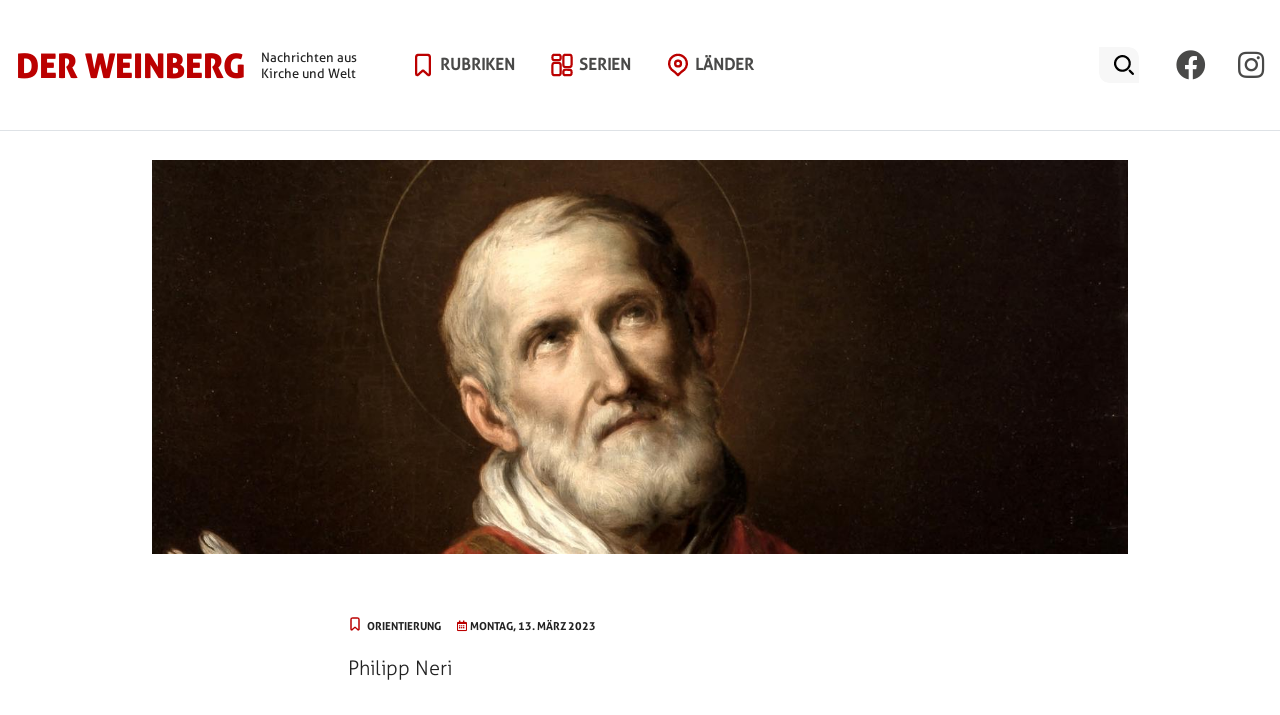

--- FILE ---
content_type: text/html; charset=UTF-8
request_url: https://derweinberg.de/de/orientierung/philipp-neri-was-den-zweiten-apostel-roms-ausmachte
body_size: 20699
content:


<!DOCTYPE html>
<html lang="de" dir="ltr">
  <head>
  <script src="https://flookie.elfgenpick.net/flookie/public/app.js?apiKey=0312e7ca87e0515eb7f1d3fc223c725d3626655b50b693f8&amp;domain=b61ad35" referrerpolicy="origin"></script>
  <!-- Meta Pixel Code -->
  <script>
  !function(f,b,e,v,n,t,s)
  {if(f.fbq)return;n=f.fbq=function(){n.callMethod?
  n.callMethod.apply(n,arguments):n.queue.push(arguments)};
  if(!f._fbq)f._fbq=n;n.push=n;n.loaded=!0;n.version='2.0';
  n.queue=[];t=b.createElement(e);t.async=!0;
  t.src=v;s=b.getElementsByTagName(e)[0];
  s.parentNode.insertBefore(t,s)}(window, document,'script',
  'https://connect.facebook.net/en_US/fbevents.js');
  fbq('init', '174278702223836');
  fbq('track', 'PageView');
  </script>
  <noscript><img height="1" width="1" style="display:none"
  src="https://www.facebook.com/tr?id=174278702223836&ev=PageView&noscript=1"
  /></noscript>
  <!-- End Meta Pixel Code -->

    <meta charset="utf-8" />
<noscript><style>form.antibot * :not(.antibot-message) { display: none !important; }</style>
</noscript><style>#block-cheeseburgermenu, #block-cheeseburgermenutrigger {--cheese-aside-bg-color: rgba( 250, 250, 250, 1);--cheese-aside-text-color: rgba( 255, 255, 255, 1);--cheese-main-bg-color: rgba( 255, 255, 255, 1);--cheese-main-text-color: rgba( 0, 0, 0, 1);--cheese-trigger-color: rgba( 224, 17, 65, 1);--cheese-trigger-bg-color: rgba( 255, 255, 255, 1);--cheese-scrollbar-color: rgba( 255, 255, 255, 1);}</style>
<script>var _paq = _paq || [];(function(){var u=(("https:" == document.location.protocol) ? "https://matomo.oblaten.org/" : "http://matomo.oblaten.org/");_paq.push(["setSiteId", "13"]);_paq.push(["setTrackerUrl", u+"matomo.php"]);_paq.push(["setDoNotTrack", 1]);if (!window.matomo_search_results_active) {_paq.push(["trackPageView"]);}_paq.push(["setIgnoreClasses", ["no-tracking","colorbox"]]);_paq.push(["enableLinkTracking"]);var d=document,g=d.createElement("script"),s=d.getElementsByTagName("script")[0];g.type="text/javascript";g.defer=true;g.async=true;g.src=u+"matomo.js";s.parentNode.insertBefore(g,s);})();</script>
<meta name="description" content="Für Goethe war er „mein Heiliger“, für die Römer der zweite Apostel ihrer Stadt, vielen Päpsten ein Ratgeber: Die Rede ist von Philipp Neri" />
<meta http-equiv="content-language" content="de" />
<link rel="canonical" href="https://derweinberg.de/de/orientierung/philipp-neri-was-den-zweiten-apostel-roms-ausmachte" />
<meta name="robots" content="index, follow" />
<link rel="image_src" href="/sites/default/files/2023-03/0136bild2.jpg" />
<meta name="referrer" content="no-referrer" />
<link rel="icon" href="/sites/default/files/favicons/favicon.ico" />
<link rel="apple-touch-icon" href="/sites/default/files/favicons/apple-touch-icon-57x57-precomposed.png" />
<link rel="apple-touch-icon" sizes="72x72" href="/sites/default/files/favicons/apple-touch-icon-72x72-precomposed.png" />
<link rel="apple-touch-icon" sizes="114x114" href="/sites/default/files/favicons/apple-touch-icon-114x114-precomposed.png" />
<link rel="apple-touch-icon" sizes="144x144" href="/sites/default/files/favicons/apple-touch-icon-144x144-precomposed.png" />
<meta name="twitter:card" content="summary_large_image" />
<meta name="twitter:description" content="Für Goethe war er „mein Heiliger“, für die Römer der zweite Apostel ihrer Stadt, vielen Päpsten ein Ratgeber: Die Rede ist von Philipp Neri" />
<meta name="twitter:image" content="https://derweinberg.de/sites/default/files/styles/twitter/public/2023-03/0136bild2.jpg?h=fe23e2e8&amp;itok=amOtc-Gx" />
<meta name="twitter:image:height" content="512" />
<meta name="twitter:image:width" content="1024" />
<meta name="Generator" content="Drupal 10 (Thunder | https://www.thunder.org)" />
<meta name="MobileOptimized" content="width" />
<meta name="HandheldFriendly" content="true" />
<meta name="viewport" content="width=device-width, initial-scale=1, shrink-to-fit=no" />
<meta http-equiv="x-ua-compatible" content="ie=edge" />
<link rel="alternate" hreflang="de" href="https://derweinberg.de/de/orientierung/philipp-neri-was-den-zweiten-apostel-roms-ausmachte" />

    <title>Philipp Neri. Was den zweiten Apostel Roms ausmachte</title>
    <link rel="stylesheet" media="all" href="/core/assets/vendor/jquery.ui/themes/base/core.css?t594wi" />
<link rel="stylesheet" media="all" href="/core/assets/vendor/jquery.ui/themes/base/autocomplete.css?t594wi" />
<link rel="stylesheet" media="all" href="/core/assets/vendor/jquery.ui/themes/base/menu.css?t594wi" />
<link rel="stylesheet" media="all" href="/core/misc/components/progress.module.css?t594wi" />
<link rel="stylesheet" media="all" href="/core/misc/components/ajax-progress.module.css?t594wi" />
<link rel="stylesheet" media="all" href="/core/misc/components/autocomplete-loading.module.css?t594wi" />
<link rel="stylesheet" media="all" href="/core/modules/system/css/components/align.module.css?t594wi" />
<link rel="stylesheet" media="all" href="/core/modules/system/css/components/fieldgroup.module.css?t594wi" />
<link rel="stylesheet" media="all" href="/core/modules/system/css/components/container-inline.module.css?t594wi" />
<link rel="stylesheet" media="all" href="/core/modules/system/css/components/clearfix.module.css?t594wi" />
<link rel="stylesheet" media="all" href="/core/modules/system/css/components/details.module.css?t594wi" />
<link rel="stylesheet" media="all" href="/core/modules/system/css/components/hidden.module.css?t594wi" />
<link rel="stylesheet" media="all" href="/core/modules/system/css/components/item-list.module.css?t594wi" />
<link rel="stylesheet" media="all" href="/core/modules/system/css/components/js.module.css?t594wi" />
<link rel="stylesheet" media="all" href="/core/modules/system/css/components/nowrap.module.css?t594wi" />
<link rel="stylesheet" media="all" href="/core/modules/system/css/components/position-container.module.css?t594wi" />
<link rel="stylesheet" media="all" href="/core/modules/system/css/components/reset-appearance.module.css?t594wi" />
<link rel="stylesheet" media="all" href="/core/modules/system/css/components/resize.module.css?t594wi" />
<link rel="stylesheet" media="all" href="/core/modules/system/css/components/system-status-counter.css?t594wi" />
<link rel="stylesheet" media="all" href="/core/modules/system/css/components/system-status-report-counters.css?t594wi" />
<link rel="stylesheet" media="all" href="/core/modules/system/css/components/system-status-report-general-info.css?t594wi" />
<link rel="stylesheet" media="all" href="/core/modules/system/css/components/tablesort.module.css?t594wi" />
<link rel="stylesheet" media="all" href="/modules/contrib/blazy/css/blazy.css?t594wi" />
<link rel="stylesheet" media="all" href="/modules/contrib/blazy/css/components/blazy.blur.css?t594wi" />
<link rel="stylesheet" media="all" href="/modules/contrib/blazy/css/components/blazy.loading.css?t594wi" />
<link rel="stylesheet" media="all" href="/core/modules/views/css/views.module.css?t594wi" />
<link rel="stylesheet" media="all" href="/core/assets/vendor/jquery.ui/themes/base/theme.css?t594wi" />
<link rel="stylesheet" media="all" href="/modules/contrib/extlink/extlink.css?t594wi" />
<link rel="stylesheet" media="all" href="https://use.fontawesome.com/releases/v5.13.1/css/all.css" />
<link rel="stylesheet" media="all" href="https://use.fontawesome.com/releases/v5.13.1/css/v4-shims.css" />
<link rel="stylesheet" media="all" href="/modules/contrib/paragraphs/css/paragraphs.unpublished.css?t594wi" />
<link rel="stylesheet" media="all" href="/modules/contrib/search_api_autocomplete/css/search_api_autocomplete.css?t594wi" />
<link rel="stylesheet" media="all" href="//use.fontawesome.com/releases/v5.13.0/css/all.css" />
<link rel="stylesheet" media="all" href="/themes/contrib/bootstrap_barrio/css/components/form.css?t594wi" />
<link rel="stylesheet" media="all" href="/themes/contrib/bootstrap_barrio/css/colors/messages/messages-light.css?t594wi" />
<link rel="stylesheet" media="all" href="/core/../themes/contrib/bootstrap_barrio/components/menu/menu.css?t594wi" />
<link rel="stylesheet" media="all" href="/core/../themes/contrib/bootstrap_barrio/components/menu_columns/menu_columns.css?t594wi" />
<link rel="stylesheet" media="all" href="/themes/custom/theme_oblaten/css/style.css?t594wi" />

    
  </head>
  <body class="layout-no-sidebars page-node-313 rubrik--orientierung path-node node--type-article">
   <a id="backtotop"></a>
    <a href="#main-content" class="visually-hidden focusable skip-link">
      Direkt zum Inhalt
    </a>
    
      <div class="dialog-off-canvas-main-canvas" data-off-canvas-main-canvas>
    <div id="page-wrapper">
	<div id="page">
		<header id="header" class="header px-xxl-0 unsticky" role="banner" aria-label="Kopfzeile der Website">
											<nav class="navbar navbar-dark bg-white navbar-expand-md" id="navbar-main">
											    <div id="logocontainer">
  <a href="/de" title="Startseite" rel="home" class="navbar-brand">
        <span class="ml-2 d-md-inline">Der Weinberg</span>
  </a>
  
  <div class="ml-2 d-inline-block align-top site-name-slogan">
    Nachrichten aus Kirche und Welt
  </div>
</div>
<nav role="navigation" aria-labelledby="block-theme-oblaten-main-menu-menu" id="block-theme-oblaten-main-menu" class="main-navigation-block block block-menu navigation menu--main">
            
  <h2 class="visually-hidden" id="block-theme-oblaten-main-menu-menu">Hauptnavigation</h2>
  

        
							<ul id="block-theme-oblaten-main-menu" class="clearfix nav navbar-nav">
																	<li class="nav-item">
																			<a href="/de/rubriken" class="nav-link nav-link--de-rubriken" data-drupal-link-system-path="node/3">Rubriken</a>
											</li>
														<li class="nav-item">
																			<a href="/de/serien" class="nav-link nav-link--de-serien" data-drupal-link-system-path="node/4">Serien</a>
											</li>
														<li class="nav-item">
																			<a href="/de/laendersuche" class="nav-link nav-link--de-laendersuche" data-drupal-link-system-path="laendersuche">Länder</a>
											</li>
							</ul>
			


  </nav>
<div class="views-exposed-form row block block-views block-views-exposed-filter-blockseitensuche-page-1" data-drupal-selector="views-exposed-form-seitensuche-page-1" id="block-hervorgehobenesformularseitensuchepage-1">
  
    
      <div class="row content">
      
<form action="/de/seitensuche" method="get" id="views-exposed-form-seitensuche-page-1" accept-charset="UTF-8">
  <div class="d-flex flex-wrap">
  





  <div class="js-form-item js-form-type-search-api-autocomplete form-type-search-api-autocomplete js-form-item-text form-item-text form-no-label mb-3">
                    <input placeholder="Suche" data-drupal-selector="edit-text" data-search-api-autocomplete-search="seitensuche" class="form-autocomplete form-control" data-autocomplete-path="/de/search_api_autocomplete/seitensuche?display=page_1&amp;&amp;filter=text" type="text" id="edit-text" name="text" value="" size="30" maxlength="128" />

                      </div>
<div data-drupal-selector="edit-actions" class="form-actions js-form-wrapper form-wrapper mb-3" id="edit-actions"><input data-drupal-selector="edit-submit-seitensuche" type="submit" id="edit-submit-seitensuche" value="Anwenden" class="button js-form-submit form-submit btn btn-primary form-control" />
</div>

</div>

</form>

    </div>
  </div>
<nav role="navigation" aria-labelledby="block-socialmedia-menu" id="block-socialmedia" class="block block-menu navigation menu--social-media">
            
  <h2 class="visually-hidden" id="block-socialmedia-menu">Social Media</h2>
  

        
              <ul class="clearfix nav">
                    <li class="nav-item">
                <a href="https://www.facebook.com/oblatenmissionare" target="_blank" class="nav-link fab fa-facebook nav-link-https--wwwfacebookcom-oblatenmissionare"></a>
              </li>
                <li class="nav-item">
                <a href="https://www.instagram.com/oblatenmissionare/" class="nav-link fab fa-instagram nav-link-https--wwwinstagramcom-oblatenmissionare-"></a>
              </li>
        </ul>
  


  </nav>
<div id="block-cheeseburgermenutrigger" class="block block-cheeseburger-menu block-cheeseburger-menu-trigger">
  
    
      <div class="content">
      <div class="block-cheeseburgermenu__trigger-element" data-cheeseburger-id="block-cheeseburgermenu">
    <span></span>
    <span></span>
    <span></span>
</div>

    </div>
  </div>
<div style="display: none;" class="block-cheeseburgermenu-container block-cheeseburgermenu-container--with-navigation block block-cheeseburger-menu" id="block-cheeseburgermenu">
  
    
      <div class="content">
      	<div class="cheeseburger-menu__side-menu">
		<div class="cheeseburger-menu__side-trigger" data-cheeseburger-close="true"><?xml version="1.0" encoding="utf-8"?>
<!-- Generator: Adobe Illustrator 19.1.0, SVG Export Plug-In . SVG Version: 6.00 Build 0)  -->
<svg version="1.1" xmlns="http://www.w3.org/2000/svg" xmlns:xlink="http://www.w3.org/1999/xlink" x="0px" y="0px" width="24px"
	 height="24px" viewBox="0 0 24 24" enable-background="new 0 0 24 24" xml:space="preserve">
<g id="Bounding_Boxes">
	<path fill="none" d="M0,0h24v24H0V0z"/>
</g>
<g id="Rounded">
	<path d="M18.3,5.71L18.3,5.71c-0.39-0.39-1.02-0.39-1.41,0L12,10.59L7.11,5.7c-0.39-0.39-1.02-0.39-1.41,0l0,0
		c-0.39,0.39-0.39,1.02,0,1.41L10.59,12L5.7,16.89c-0.39,0.39-0.39,1.02,0,1.41h0c0.39,0.39,1.02,0.39,1.41,0L12,13.41l4.89,4.89
		c0.39,0.39,1.02,0.39,1.41,0l0,0c0.39-0.39,0.39-1.02,0-1.41L13.41,12l4.89-4.89C18.68,6.73,18.68,6.09,18.3,5.71z"/>
</g>
</svg>
</div>

		      						</div>

<div class="cheeseburger-menu__main-navigation-area">
				<div  data-cheeseburger-id="menu-main" >
						<ul
				class="cheeseburger-menu__mainmenu">
															<li  class="menu-link cheeseburger-menu__item main__item">
					<a class="cheeseburger-menu__item-label" href="/de/rubriken">
				<span>Rubriken</span>
			</a>
		
			</li>

											<li  class="menu-link cheeseburger-menu__item main__item">
					<a class="cheeseburger-menu__item-label" href="/de/serien">
				<span>Serien</span>
			</a>
		
			</li>

											<li  class="menu-link cheeseburger-menu__item main__item">
					<a class="cheeseburger-menu__item-label" href="/de/laendersuche">
				<span>Länder</span>
			</a>
		
			</li>

							</ul>
		</div>
	</div>


    </div>
  </div>


																						</nav>
									<div id="navbackground"><div>
		</header>
                    <div id="heroarea-region" class="heroarea">
                  <section class="row region region-herocontent">
    <div class="views-element-container block block-views block-views-blocknode-hero-block-1" id="block-views-block-node-hero-block-1">
  
    
      <div class="content">
      <div><div class="view view-node-hero view-id-node_hero view-display-id-block_1 js-view-dom-id-0bf6b184fe47a1d6e684dce1405793fde9fc0f714f013a897d08828ba757377c">
  
    
      
      <div class="view-content row">
          <div class="views-row">
    <div class="views-field views-field-field-hero-image"><div class="field-content">    <div class="media media--blazy media--fx media--fx-lg media--bundle--image media--image media--responsive is-b-loading" data-animation="blur" data-b-token="b-4f214db7cde"><img alt="Vorschau" class="b-blur b-lazy" data-b-blur="-1::f1e4c9e1d059f9a6174afbb10ecc2c34::image/jpeg::/sites/default/files/styles/thumbnail/public/2023-03/painting_of_saint_philip_neri_by_sebastiano_conca.jpg?h=96ab337e&amp;itok=K_nnO16b" decoding="async" data-src="[data-uri]" src="data:image/svg+xml;charset=utf-8,%3Csvg%20xmlns%3D&#039;http%3A%2F%2Fwww.w3.org%2F2000%2Fsvg&#039;%20viewBox%3D&#039;0%200%201%201&#039;%2F%3E" />
  <picture>
                  <source srcset="about:blank" media="all and (min-width: 1200px)" type="image/jpeg" width="1366" height="551" data-srcset="/sites/default/files/styles/hero_image_1920x400/public/2023-03/painting_of_saint_philip_neri_by_sebastiano_conca.jpg?h=96ab337e&amp;itok=R3yBn8RE 1x"/>
              <source srcset="about:blank" media="all and (min-width: 992px)" type="image/jpeg" width="1199" height="483" data-srcset="/sites/default/files/styles/hero_1199/public/2023-03/painting_of_saint_philip_neri_by_sebastiano_conca.jpg?h=96ab337e&amp;itok=OyZlm1g1 1x"/>
              <source srcset="about:blank" media="all and (min-width: 768px)" type="image/jpeg" width="991" height="400" data-srcset="/sites/default/files/styles/hero_991/public/2023-03/painting_of_saint_philip_neri_by_sebastiano_conca.jpg?h=96ab337e&amp;itok=OX8UfjM0 1x"/>
              <source srcset="about:blank" media="all and (max-width: 576px)" type="image/jpeg" width="768" height="330" data-srcset="/sites/default/files/styles/hero_768/public/2023-03/painting_of_saint_philip_neri_by_sebastiano_conca.jpg?h=96ab337e&amp;itok=qVftJ-5A 1x"/>
                  <img decoding="async" class="media__element b-lazy b-responsive" loading="lazy" data-src="/sites/default/files/styles/hero_991/public/2023-03/painting_of_saint_philip_neri_by_sebastiano_conca.jpg?h=96ab337e&amp;itok=OX8UfjM0" width="768" height="330" src="data:image/svg+xml;charset=utf-8,%3Csvg%20xmlns%3D&#039;http%3A%2F%2Fwww.w3.org%2F2000%2Fsvg&#039;%20viewBox%3D&#039;0%200%201%201&#039;%2F%3E" alt="" title="Philipp Neri" />

  </picture>
        </div>
  </div></div>
  </div>

    </div>
  
          </div>
</div>

    </div>
  </div>

  </section>

            </div>
        						<div id="main-wrapper" class="layout-main-wrapper clearfix">
							<div id="main" class="container-fluid">
					
					<div class="row row-offcanvas row-offcanvas-left clearfix">
						<main class="main-content col" id="content" role="main">
							<section class="section">
								<a id="main-content" tabindex="-1"></a>
								  <div id="block-theme-oblaten-content" class="block block-system block-system-main-block">
  
    
      <div class="content">
      
<div class="autorenbild-nicht-anzeigen node node--type-article node--view-mode-full ds-1col clearfix">

  

  
<div  class="metainfo">
    
              <div class="icon-group channel"><i class="obicons"></i>
      <div class="field field--name-field-channel field--type-entity-reference field--label-hidden field__item taxoterm">Orientierung</div>
      </div>
            <div  class="artikeldatum-wrapper">
        
      <div class="artikeldatum">Montag, 13. März 2023</div>
      
  
    </div>


  </div><div class="field field-name-field-anrisstext-ueber-artikel">Philipp Neri</div>

            <div class="field field--name-node-title field--type-ds field--label-hidden field__item"><h1 class="artikel-titel">
  Was den zweiten Apostel Roms ausmachte
</h1>
</div>
      <div class="field field-name-field-paragraphs"><div class="paragraph paragraph--type-text paragraph--view-mode-pg-in-node ds-1col clearfix">

  

  
            <div class="clearfix text-formatted field field--name-field-text field--type-text-long field--label-hidden field__item"><p>Philipp Neri stammte aus dem Florenz des 16. Jahrhunderts. 1515 wurde er in eine Stadt und eine Zeit der Widersprüche hineingeboren. Auf der einen Seite war Florenz ein Hort des Humanismus und der Freiheit der Künste, die an antiken Idealen ausgerichtet war. Auf der anderen Seite eine Stadt, die in einen fast religiösen Furor fällt, der vom Dominikanermönch Savonarola entfacht wurde, der in Florenz ein neues Jerusalem errichten wollte.</p>

<p>Das hat Philipp Neri geprägt: der Drang zum Unkonventionellen; der Wunsch, Menschen zusammenzubringen; sein Bedürfnis nach Freiheit. Zugleich Philipps eifernde Frömmigkeit, geprägt von der Sorge um die Seelen. Er war erfüllt von der Aufgabe, den Menschen Jesus Christus nahe zu bringen.</p>

<p>Doch nicht Florenz wurde zum entscheidenden Wirkungsort Philipps, sondern Rom. Bereits als junger Mann zog er in die Hauptstadt. Dort lebte er zunächst im Viertel der Florentiner. Er arbeitete als Hauslehrer und widmete sich der Versorgung von Pilgern, Armen und Kranken, für die er die Bruderschaft von der Allerheiligsten Dreifaltigkeit gründete. Daneben war er auf den Straßen, in den Kirchen und den Katakomben der Stadt unterwegs. Bei den Gräbern der ersten Christen empfing Philipp auch Visionen, die ihn für den Rest seiner Tagebegleiten sollten.</p></div>
      

</div>

<div class="paragraph paragraph--type-text paragraph--view-mode-pg-in-node ds-1col clearfix">

  

      
      <h3 class="artikelzwischenheadline">Wie ein Mönch, nur ohne Regel</h3>
      
  


            <div class="clearfix text-formatted field field--name-field-text field--type-text-long field--label-hidden field__item"><p>Relativ spät erst ließ sich Philipp zum Priester weihen und schloss sich an die Bruderschaft della Carita an, die an der Kirche San Girolamo wirkte. Er trat dieser Bruderschaft aber nicht bei, sondern lebte mit ihr lediglich unter einem Dach. Auf diese Weise kam er zu einer Mönchszelle in einer klösterlichen Umgebung, war aber keiner Regelverpflichtet.</p>

<p>Wie als Laie, so zog er auch als Kleriker Menschen in seinen Bann. Seine unkonventionelle Art, direkt, reich an Späßen, aber auch von einer so praktischen wie intensiven Frömmigkeit geprägt, wirkte offensichtlich. Und so entstand unter dem Dach von San Girolamo ein erstes Oratorium. Das war noch keine feste Gemeinschaft, eher eine Art Klubraum, wo sich Menschentrafen, beteten, sangen, sich über religiöse Fragen austauschten und Vorträge hörten.</p>

<p>Aus diesem Oratorium entstand eine Lebensgemeinschaft: Kleriker und solche, die es werden wollten, schlossen sich ihr an. Sie blieben, wie Philipp, Weltpriester und lebten doch nach den ihnen von Philipp Neri gegebenen Anweisungen. Der freilich fühlte sich nicht als Gründer einer Gemeinschaft und gar eines Ordens, wie zur gleichen Zeit etwa von Ignatius von Loyola in seiner Nachbarschaft. Seine Unabhängigkeit wollte er auch gegenüber seiner Gemeinschaft wahren.</p></div>
      

</div>

<div class="paragraph paragraph--type-image paragraph--view-mode-pg-in-node ds-1col clearfix">

  

  
  
  
            <div class="blazy blazy--field blazy--field-image blazy--field-image--default field field--name-field-image field--type-image field--label-hidden field__item" data-blazy="">    <div class="media media--blazy media--fx media--image is-b-loading" data-animation="blur" data-b-token="b-1556f7cdeaf"><img alt="Vorschau" class="b-blur b-lazy" data-b-blur="-1::5ff41aef2038ef08fd993dab60dcd5e7::image/jpeg::/sites/default/files/styles/thumbnail/public/2023-03/0136bild3.jpg?h=e27dfcf5&amp;itok=uebVdWhs" decoding="async" data-src="[data-uri]" src="data:image/svg+xml;charset=utf-8,%3Csvg%20xmlns%3D&#039;http%3A%2F%2Fwww.w3.org%2F2000%2Fsvg&#039;%20viewBox%3D&#039;0%200%201%201&#039;%2F%3E" />
<img alt="" decoding="async" class="media__element b-lazy" loading="lazy" data-src="/sites/default/files/styles/media_image/public/2023-03/0136bild3.jpg?h=e27dfcf5&amp;itok=L0lnZX3b" src="data:image/svg+xml;charset=utf-8,%3Csvg%20xmlns%3D&#039;http%3A%2F%2Fwww.w3.org%2F2000%2Fsvg&#039;%20viewBox%3D&#039;0%200%201%201&#039;%2F%3E" width="938" height="527" />
        </div>
  </div>
      


            <div class="field field--name-field-bildunterschrift field--type-string field--label-hidden field__item">San Girolamo, in deren Schatten Philipp die längste Zeit seines Lebens wirkte</div>
      

</div>

<div class="paragraph paragraph--type-text paragraph--view-mode-pg-in-node ds-1col clearfix">

  

      
      <h3 class="artikelzwischenheadline">Ein unverstellter Heiliger</h3>
      
  


            <div class="clearfix text-formatted field field--name-field-text field--type-text-long field--label-hidden field__item"><p>Philipp hinterließ keine eigenen Schriften. Lediglich Erzählungen sind von ihm geblieben sowie die sogenannten Maximen, die freilich erst mehr als 100 Jahre nach seinem Tod zusammengestellt wurden.</p>

<p>So bleibt das Seelenleben Philipps dem Betrachter verschlossen. Glaubt man den Berichten und Überlieferungen, war das spirituelle Erleben Philips von ungewöhnlicher Intensität, sodass er bei der heiligen Messe regelmäßig in Ekstase geriet. Freilich, zur Schau wollte er das nicht stellen. In ihrer Biografie über Philipp schreibt Birgitta zu Münster: „Es war ihm eine Pein, zu wissen, dass er auffiel und dass andere Zeuge seines tiefsten inneren Erlebens wurden.“</p>

<p>Worin liegt aber das Geheimnis jenes Heiligen, das ihn bis heute so populär sein lässt?</p>

<p>Es ist vielleicht gerade das Fehlen von theoretischen Erörterungen und umfangreichem Schrifttum. Texte wie die Exerzitienbücher des Ignatius von Loyola richten sich an einen abstrakten religiösen Leser; sie gewinnen ihre Kraft für viele dadurch, dass sie so geschrieben sind, dass sie unterschiedliche Impulse enthalten, um verschiedene Menschen zu erreichen. Die Persönlichkeit erfolgreicher spiritueller Autoren wird aber auch aus ihren Schriften gedeutet. Andere Gestalten wie Dominikus treten hinter ihr Werk, ihren Orden zurück, ihr Charisma drückt sich in der Verfassung ihrer Gemeinschaft aus.</p>

<p>Philipp Neri dagegen sprach nur zum Menschen selbst: in einer konkreten Situation zu einem konkreten Menschen. Das Anekdotenhafte ist daher das grundlegende Charakteristikum seines Redens und Wirkens. Er hielt sich nicht damit auf, etwas theologisch zu erörtern. Er war ein Macher, der sich in eine Situation stürzte und dabei ein feines Gespür für die Menschen und den Auftrag Gottes besaß.</p>

<p>Ein Beispiel hierfür ist Caesare Baronio. Der junge Baronio war, wie sein Lehrer, zutiefst davon überzeugt, dass die menschliche Seele vor der ewigen Verdammnis gerettet werden müsste. Deswegen sprach er im Oratorium besonders gerne von den Höllenstrafen. So sehr, dass Philipp dazwischenging: Er gab Baronius die Anweisung, fortan über Kirchengeschichte zu sprechen.</p>

<p>So stammt die Faszination, die bis heute von Philipp Neri ausgeht, nicht von einer Struktur oder Texten, sondern aus dem Charisma der Persönlichkeit, die Menschen direkt auf der Straße ansprach und dabei eine Radikalität der Christusnachfolge lebte, die Menschen bewegte.</p></div>
      

</div>

</div>
<div class="field field-name-field-autor"><div class="node node--type-ansprechpartner node--view-mode-artikel-node-reference ds-1col clearfix">

  

  
<div  class="autor-foto-container">
    <div data-content-gallery class="blazy blazy--content blazy--field blazy--field-portraitfoto blazy--field-portraitfoto--artikel-node-reference field field-name-field-portraitfoto" data-blazy=""><a href="https://derweinberg.de/de/ansprechpartner/maximilian-roell" class="b-link">    <div class="media media--blazy media--fx media--switch media--switch--content media--bundle--image media--image media--responsive is-b-loading" data-animation="blur" data-b-token="b-b895184e174"><img alt="Vorschau" class="b-blur b-lazy" data-b-blur="-1::6501bcee68edf622ce7cd319f8c50026::image/jpeg::/sites/default/files/styles/thumbnail/public/2022-05/mr_img_1836.jpg?h=97937088&amp;itok=VaYi_kM6" decoding="async" data-src="[data-uri]" src="data:image/svg+xml;charset=utf-8,%3Csvg%20xmlns%3D&#039;http%3A%2F%2Fwww.w3.org%2F2000%2Fsvg&#039;%20viewBox%3D&#039;0%200%201%201&#039;%2F%3E" />
  <picture>
                  <source srcset="about:blank" media="all and (min-width: 1200px)" type="image/jpeg" width="240" height="240" data-srcset="/sites/default/files/styles/profilbild_normal/public/2022-05/mr_img_1836.jpg?h=97937088&amp;itok=3wIwn_Bf 1x"/>
              <source srcset="about:blank" media="all and (min-width: 992px)" type="image/jpeg" width="240" height="240" data-srcset="/sites/default/files/styles/profilbild_normal/public/2022-05/mr_img_1836.jpg?h=97937088&amp;itok=3wIwn_Bf 1x"/>
              <source srcset="about:blank" media="all and (min-width: 768px)" type="image/jpeg" width="240" height="240" data-srcset="/sites/default/files/styles/profilbild_normal/public/2022-05/mr_img_1836.jpg?h=97937088&amp;itok=3wIwn_Bf 1x"/>
              <source srcset="about:blank" media="all and (max-width: 576px)" type="image/jpeg" width="110" height="110" data-srcset="/sites/default/files/styles/profilbild_small/public/2022-05/mr_img_1836.jpg?h=97937088&amp;itok=5AzksZbM 1x"/>
                  <img decoding="async" class="media__element b-lazy b-responsive" loading="lazy" data-src="/sites/default/files/styles/profilbild_normal/public/2022-05/mr_img_1836.jpg?h=97937088&amp;itok=3wIwn_Bf" width="110" height="110" src="data:image/svg+xml;charset=utf-8,%3Csvg%20xmlns%3D&#039;http%3A%2F%2Fwww.w3.org%2F2000%2Fsvg&#039;%20viewBox%3D&#039;0%200%201%201&#039;%2F%3E" alt="" title="Maximilian Röll" />

  </picture>
        </div></a>
        
  </div>

  </div>

</div>

</div>

            <div class="field field--name-dynamic-token-fieldnode-article-author-copy field--type-ds field--label-hidden field__item"><h4 class="artikelautor"><a href="https://derweinberg.de/de/ansprechpartner/maximilian-roell">Maximilian Röll</a></h4>
</div>
      

</div>

<div class="rc-footer">
    <div class="field field-name-field-related-content-felder"><div class="paragraph paragraph--type-ansicht paragraph--view-mode-pg-in-node ds-1col clearfix">

  

  
            <div class="field field--name-field-ansicht-einbetten field--type-viewsreference field--label-hidden field__item"><div class="views-element-container"><div class="view view-gleicher-autor view-id-gleicher_autor view-display-id-block_2 js-view-dom-id-10dac36cb6fd017667d267763c8fbcc176a83ff50ec3515bad08c1ef04fe9d40">
  
    
      <div class="view-header">
      <h3 class="morelikethis">Mehr aus der Rubrik Orientierung </h3>
    </div>
      
      <div class="view-content row">
      <div data-drupal-masonry-layout class="masonry-layout-gleicher-autor">

    <div class="masonry-item artikel-teaser-row views-row">
    <div class="node node--type-article node--view-mode-teaser-view-medium ds-1col clearfix" onclick="location.href=&#039;/de/orientierung/stanislaus-kostka&#039;">

  

  <div class="field field-name-field-teaser-media">  <a href="/de/orientierung/stanislaus-kostka"><img loading="lazy" src="/sites/default/files/styles/teaser_320/public/2025-11/0530bild1.jpg?h=623f249a&amp;itok=PYm1Mq2C" width="320" height="160" alt="hl. Stanislaus Kostka" class="image-style-teaser-320" />

</a>
</div>

<div  class="metainfo">
    
              <div class="icon-group channel"><i class="obicons"></i>
      <div class="field field--name-field-channel field--type-entity-reference field--label-hidden field__item taxoterm">Orientierung</div>
      </div>
      
  </div><div class="field field-name-node-title"><h3 class="teaser-titel">
  <a href="/de/orientierung/stanislaus-kostka" hreflang="de">Immer noch Neues entdecken</a>
</h3>
</div>

            <div class="field field--name-field-teaser-text field--type-string-long field--label-hidden field__item">Am 13. November feiert die Kirche den Gedenktag des hl. Stanislaus Kostka. Trotz seines kurzen Lebens hat er uns noch viel zu sagen</div>
      

</div>


  </div>
    <div class="masonry-item artikel-teaser-row views-row">
    <div class="node node--type-article node--view-mode-teaser-view-medium ds-1col clearfix" onclick="location.href=&#039;/de/orientierung/sankt-martin-mehr-als-ein-mantel&#039;">

  

  <div class="field field-name-field-teaser-media">  <a href="/de/orientierung/sankt-martin-mehr-als-ein-mantel"><img loading="lazy" src="/sites/default/files/styles/teaser_320/public/2025-11/heinrich_hermanns_sankt-martins-zug_vor_dem_duesseldorfer_rathaus_1905_1.jpg?h=9a6ddfc5&amp;itok=BJmfKxLD" width="320" height="160" alt="Martin Umzug" class="image-style-teaser-320" />

</a>
</div>

<div  class="metainfo">
    
              <div class="icon-group channel"><i class="obicons"></i>
      <div class="field field--name-field-channel field--type-entity-reference field--label-hidden field__item taxoterm">Orientierung</div>
      </div>
      
  </div><div class="field field-name-node-title"><h3 class="teaser-titel">
  <a href="/de/orientierung/sankt-martin-mehr-als-ein-mantel" hreflang="de">Sankt Martin – mehr als ein Mantel</a>
</h3>
</div>

            <div class="field field--name-field-teaser-text field--type-string-long field--label-hidden field__item">Fast jeder in Deutschland kennt Sankt Martin. Doch wer war er wirklich? Und wieso ist nicht nur sein Mantel bis heute aktuell?</div>
      

</div>


  </div>
    <div class="masonry-item artikel-teaser-row views-row">
    <div class="node node--type-article node--view-mode-teaser-view-medium ds-1col clearfix" onclick="location.href=&#039;/de/orientierung/rosenkranz&#039;">

  

  <div class="field field-name-field-teaser-media">  <a href="/de/orientierung/rosenkranz"><img loading="lazy" src="/sites/default/files/styles/teaser_320/public/2025-10/0534bild_1.jpg?h=d80dcd85&amp;itok=ycFOCPsa" width="320" height="160" alt="Rosenkranz" class="image-style-teaser-320" />

</a>
</div>

<div  class="metainfo">
    
              <div class="icon-group channel"><i class="obicons"></i>
      <div class="field field--name-field-channel field--type-entity-reference field--label-hidden field__item taxoterm">Orientierung</div>
      </div>
      
  </div><div class="field field-name-node-title"><h3 class="teaser-titel">
  <a href="/de/orientierung/rosenkranz" hreflang="de">Ein Gebet, das Leben rettet</a>
</h3>
</div>

            <div class="field field--name-field-teaser-text field--type-string-long field--label-hidden field__item">Wie der Rosenkranz Hoffnung gibt</div>
      

</div>


  </div>

</div>

    </div>
  
          </div>
</div>
</div>
      

</div>

</div>

  </div>


    </div>
  </div>


							</section>
						</main>
																	</div>
				</div>
					</div>
				<footer class="site-footer">
							<div>
											<div class="site-footer__top clearfix">
							  <section class="row region region-footer-first">
      <div id="logocontainer">
  <a href="/de" title="Startseite" rel="home" class="navbar-brand">
        <span class="ml-2 d-md-inline">Der Weinberg</span>
  </a>
  
</div>

  </section>

							<div class="footer-two-three-wrapper">
							  <section class="footernavigation region region-footer-second">
    <nav role="navigation" aria-labelledby="block-fusszeile-menu" id="block-fusszeile" class="block block-menu navigation menu--footer">
      
  <h2 id="block-fusszeile-menu">Rubriken</h2>
  

        
              <ul class="clearfix nav flex-row" data-component-id="bootstrap_barrio:menu_columns">
                    <li class="nav-item">
                <a href="/de/rubriken/fokus" class="nav-link nav-link--de-rubriken-fokus" data-drupal-link-system-path="taxonomy/term/1">Fokus</a>
              </li>
                <li class="nav-item">
                <a href="/de/rubriken/junge-perspektive" class="nav-link nav-link--de-rubriken-junge-perspektive" data-drupal-link-system-path="taxonomy/term/2">Junge Perspektive</a>
              </li>
                <li class="nav-item">
                <a href="/de/rubriken/mazenodfamilie" class="nav-link nav-link--de-rubriken-mazenodfamilie" data-drupal-link-system-path="taxonomy/term/3">Mazenodfamilie</a>
              </li>
                <li class="nav-item">
                <a href="/de/rubriken/neuigkeiten" class="nav-link nav-link--de-rubriken-neuigkeiten" data-drupal-link-system-path="taxonomy/term/4">Neuigkeiten</a>
              </li>
                <li class="nav-item">
                <a href="/de/rubriken/orientierung" class="nav-link nav-link--de-rubriken-orientierung" data-drupal-link-system-path="taxonomy/term/5">Orientierung</a>
              </li>
        </ul>
  



  </nav>
<nav role="navigation" aria-labelledby="block-serienmenu-2-menu" id="block-serienmenu-2" class="block block-menu navigation menu--serien-menue">
      
  <h2 id="block-serienmenu-2-menu">Serien</h2>
  

        
                  <ul class="clearfix nav" data-component-id="bootstrap_barrio:menu">
                    <li class="nav-item">
                <a href="/de/serien/das-vorbild-der-heiligen" class="nav-link nav-link--de-serien-das-vorbild-der-heiligen" data-drupal-link-system-path="taxonomy/term/8">Das Vorbild der Heiligen</a>
              </li>
                <li class="nav-item">
                <a href="/de/serien/im-gespraech" class="nav-link nav-link--de-serien-im-gespraech" data-drupal-link-system-path="taxonomy/term/71">Im Gespräch</a>
              </li>
                <li class="nav-item">
                <a href="/de/serien/missionare-schreiben" class="nav-link nav-link--de-serien-missionare-schreiben" data-drupal-link-system-path="taxonomy/term/10">Missionare schreiben</a>
              </li>
                <li class="nav-item">
                <a href="/de/serien/quellen-des-glaubens" class="nav-link nav-link--de-serien-quellen-des-glaubens" data-drupal-link-system-path="taxonomy/term/15">Quellen des Glaubens</a>
              </li>
                <li class="nav-item">
                <a href="/de/serien/buecher" title="Bücher" class="nav-link nav-link--de-serien-buecher" data-drupal-link-system-path="serien/buecher">Bücher</a>
              </li>
                <li class="nav-item">
                <a href="/de/taxonomy/term/110" class="nav-link nav-link--de-taxonomy-term-110" data-drupal-link-system-path="taxonomy/term/110">Bücher</a>
              </li>
                <li class="nav-item">
                <a href="/de/serien/mit-papst-franziskus-beten" class="nav-link nav-link--de-serien-mit-papst-franziskus-beten" data-drupal-link-system-path="taxonomy/term/160">Mit Papst Franziskus beten</a>
              </li>
        </ul>
  



  </nav>
<nav role="navigation" aria-labelledby="block-lander-menu" id="block-lander" class="block block-menu navigation menu--laender">
      
  <h2 id="block-lander-menu">Länder</h2>
  

        
                  <ul class="clearfix nav" data-component-id="bootstrap_barrio:menu">
                    <li class="nav-item">
                <a href="/de/laendersuche/kontinent/afrika" class="nav-link nav-link--de-laendersuche-kontinent-afrika" data-drupal-link-system-path="laendersuche/kontinent/afrika">Afrika</a>
              </li>
                <li class="nav-item">
                <a href="/de/laendersuche/kontinent/asien" class="nav-link nav-link--de-laendersuche-kontinent-asien" data-drupal-link-system-path="laendersuche/kontinent/asien">Asien</a>
              </li>
                <li class="nav-item">
                <a href="/de/laendersuche/kontinent/europa" class="nav-link nav-link--de-laendersuche-kontinent-europa" data-drupal-link-system-path="laendersuche/kontinent/europa">Europa</a>
              </li>
                <li class="nav-item">
                <a href="/de/laendersuche/kontinent/nord-und-sudamerika" class="nav-link nav-link--de-laendersuche-kontinent-nord-und-sudamerika" data-drupal-link-system-path="laendersuche/kontinent/nord-und-sudamerika">Nord- und Südamerika</a>
              </li>
        </ul>
  



  </nav>
<nav role="navigation" aria-labelledby="block-socialmedia-2-menu" id="block-socialmedia-2" class="block block-menu navigation menu--social-media">
            
  <h2 class="visually-hidden" id="block-socialmedia-2-menu">Social Media</h2>
  

        
              <ul class="clearfix nav">
                    <li class="nav-item">
                <a href="https://www.facebook.com/oblatenmissionare" target="_blank" class="nav-link fab fa-facebook nav-link-https--wwwfacebookcom-oblatenmissionare"></a>
              </li>
                <li class="nav-item">
                <a href="https://www.instagram.com/oblatenmissionare/" class="nav-link fab fa-instagram nav-link-https--wwwinstagramcom-oblatenmissionare-"></a>
              </li>
        </ul>
  


  </nav>
<nav role="navigation" aria-labelledby="block-sitemapmenu-menu" id="block-sitemapmenu" class="block block-menu navigation menu--sitemap-menue">
            
  <h2 class="visually-hidden" id="block-sitemapmenu-menu">Sitemap-Menü</h2>
  

        
                  <ul class="clearfix nav" data-component-id="bootstrap_barrio:menu">
                    <li class="nav-item">
                <a href="/de/weinberg-heft-bestellen" class="nav-link nav-link--de-weinberg-heft-bestellen" data-drupal-link-system-path="node/125">Printausgabe</a>
              </li>
                <li class="nav-item">
                <a href="/de/datenschutzerklaerung" target="_self" class="nav-link nav-link--de-datenschutzerklaerung" data-drupal-link-system-path="node/276">Datenschutz</a>
              </li>
                <li class="nav-item">
                <a href="/de/impressum" class="nav-link nav-link--de-impressum" data-drupal-link-system-path="node/83">Impressum</a>
              </li>
        </ul>
  



  </nav>

  </section>

							  <section class="servicefooter region region-footer-third">
    <nav role="navigation" aria-labelledby="block-servicemenu-menu" id="block-servicemenu" class="block block-menu navigation menu--service-menue">
            
  <h2 class="visually-hidden" id="block-servicemenu-menu">Service-Menü</h2>
  

        
                  <ul class="clearfix nav" data-component-id="bootstrap_barrio:menu">
                    <li class="nav-item">
                <a href="/de/spenden" class="btn-cta btn nav-link  btn-cta btn nav-link--de-spenden" data-drupal-link-system-path="node/154">Jetzt spenden!</a>
              </li>
        </ul>
  



  </nav>
<div id="block-omlogo" class="block-content-logo_link block block-block-content block-block-content07b857eb-2089-4496-964c-9ed1ebba8352">
  
    
      <div class="content">
      
            <div class="field field--name-field-logo field--type-image field--label-hidden field__item">  <img loading="lazy" src="/sites/default/files/2022-08/134%402x.png" width="352" height="180" alt="OM logo" />

</div>
      
    </div>
  </div>

  </section>

							</div>
							  <div data-drupal-messages-fallback class="hidden"></div>


						</div>
														</div>
					</footer>
	</div>
	<div id="off_page">
		</div>
</div>

  </div>

    
    <script type="application/json" data-drupal-selector="drupal-settings-json">{"path":{"baseUrl":"\/","pathPrefix":"de\/","currentPath":"node\/313","currentPathIsAdmin":false,"isFront":false,"currentLanguage":"de"},"pluralDelimiter":"\u0003","suppressDeprecationErrors":true,"masonry":{".masonry-layout-gleicher-autor":{"masonry_ids":["masonry_view","masonry_view_gleicher_autor","masonry_view_display_block_2"],"item_selector":".masonry-item","column_width":"","column_width_units":"css","gutter_width":"28","gutter_width_units":"px","resizable":true,"animated":true,"animation_duration":500,"fit_width":true,"rtl":false,"images_first":true,"images_lazyload":false,"lazyload_selector":"lazyload","lazyloaded_selector":"lazyloaded","stamp":"","force_width":true,"percent_position":false,"extra_options":[]}},"ajaxPageState":{"libraries":"[base64]","theme":"theme_oblaten","theme_token":null},"ajaxTrustedUrl":{"\/de\/seitensuche":true},"matomo":{"disableCookies":false,"trackMailto":true},"data":{"extlink":{"extTarget":true,"extTargetNoOverride":false,"extNofollow":false,"extNoreferrer":true,"extFollowNoOverride":false,"extClass":"0","extLabel":"(Link ist extern)","extImgClass":false,"extSubdomains":true,"extExclude":"","extInclude":"","extCssExclude":"","extCssExplicit":"","extAlert":false,"extAlertText":"Dieser Link f\u00fchrt Sie zu einer externen Website. Wir sind nicht f\u00fcr deren Inhalte verantwortlich.","mailtoClass":"0","mailtoLabel":"(Link sendet E-Mail)","extUseFontAwesome":false,"extIconPlacement":"append","extFaLinkClasses":"fa fa-external-link","extFaMailtoClasses":"fa fa-envelope-o","whitelistedDomains":[]}},"field_group":{"html_element":{"mode":"full","context":"view","settings":{"classes":"metainfo","show_empty_fields":false,"id":"","element":"div","show_label":false,"label_element":"h3","label_element_classes":"","attributes":"","effect":"none","speed":"fast"}}},"blazy":{"loadInvisible":true,"offset":100,"saveViewportOffsetDelay":50,"validateDelay":null,"container":"","loader":true,"unblazy":false,"visibleClass":false,"compat":true},"blazyIo":{"disconnect":false,"rootMargin":"0px","threshold":[0,0.25,0.5,0.75,1]},"search_api_autocomplete":{"seitensuche":{"auto_submit":true,"min_length":3}},"user":{"uid":0,"permissionsHash":"159a6b7850dc4a043796c1cdfab3ba46a988835ac987fcab4c4f672bb789dbd2"}}</script>
<script src="/themes/custom/theme_oblaten/js/bootstrap.min.js?v=10.5.4"></script>
<script src="/modules/contrib/blazy/js/polyfill/blazy.polyfill.min.js?t594wi"></script>
<script src="/modules/contrib/blazy/js/polyfill/blazy.classlist.min.js?t594wi"></script>
<script src="/modules/contrib/blazy/js/polyfill/blazy.promise.min.js?t594wi"></script>
<script src="/modules/contrib/blazy/js/polyfill/blazy.raf.min.js?t594wi"></script>
<script src="/core/assets/vendor/jquery/jquery.min.js?v=3.7.1"></script>
<script src="/core/assets/vendor/once/once.min.js?v=1.0.1"></script>
<script src="/sites/default/files/languages/de_teQR4s66bAIxHfIv3UryPG5j__b-QFOU94LJ67jeogw.js?t594wi"></script>
<script src="/core/misc/drupalSettingsLoader.js?v=10.5.4"></script>
<script src="/core/misc/drupal.js?v=10.5.4"></script>
<script src="/core/misc/drupal.init.js?v=10.5.4"></script>
<script src="/core/misc/debounce.js?v=10.5.4"></script>
<script src="/core/assets/vendor/jquery.ui/ui/version-min.js?v=10.5.4"></script>
<script src="/core/assets/vendor/jquery.ui/ui/data-min.js?v=10.5.4"></script>
<script src="/core/assets/vendor/jquery.ui/ui/disable-selection-min.js?v=10.5.4"></script>
<script src="/core/assets/vendor/jquery.ui/ui/jquery-patch-min.js?v=10.5.4"></script>
<script src="/core/assets/vendor/jquery.ui/ui/scroll-parent-min.js?v=10.5.4"></script>
<script src="/core/assets/vendor/jquery.ui/ui/unique-id-min.js?v=10.5.4"></script>
<script src="/core/assets/vendor/jquery.ui/ui/focusable-min.js?v=10.5.4"></script>
<script src="/core/assets/vendor/jquery.ui/ui/keycode-min.js?v=10.5.4"></script>
<script src="/core/assets/vendor/jquery.ui/ui/plugin-min.js?v=10.5.4"></script>
<script src="/core/assets/vendor/jquery.ui/ui/widget-min.js?v=10.5.4"></script>
<script src="/core/assets/vendor/jquery.ui/ui/labels-min.js?v=10.5.4"></script>
<script src="/core/assets/vendor/jquery.ui/ui/widgets/autocomplete-min.js?v=10.5.4"></script>
<script src="/core/assets/vendor/jquery.ui/ui/widgets/menu-min.js?v=10.5.4"></script>
<script src="/modules/contrib/blazy/js/dblazy.min.js?t594wi"></script>
<script src="/modules/contrib/blazy/js/plugin/blazy.once.min.js?t594wi"></script>
<script src="/modules/contrib/blazy/js/plugin/blazy.sanitizer.min.js?t594wi"></script>
<script src="/modules/contrib/blazy/js/plugin/blazy.dom.min.js?t594wi"></script>
<script src="/modules/contrib/blazy/js/base/blazy.base.min.js?t594wi"></script>
<script src="/modules/contrib/blazy/js/plugin/blazy.dataset.min.js?t594wi"></script>
<script src="/modules/contrib/blazy/js/plugin/blazy.viewport.min.js?t594wi"></script>
<script src="/modules/contrib/blazy/js/plugin/blazy.xlazy.min.js?t594wi"></script>
<script src="/modules/contrib/blazy/js/plugin/blazy.observer.min.js?t594wi"></script>
<script src="/modules/contrib/blazy/js/plugin/blazy.animate.min.js?t594wi"></script>
<script src="/modules/contrib/blazy/js/plugin/blazy.loading.min.js?t594wi"></script>
<script src="/modules/contrib/blazy/js/polyfill/blazy.webp.min.js?t594wi"></script>
<script src="/modules/contrib/blazy/js/base/blazy.min.js?t594wi"></script>
<script src="/modules/contrib/blazy/js/base/io/bio.min.js?t594wi"></script>
<script src="/modules/contrib/blazy/js/base/io/bio.media.min.js?t594wi"></script>
<script src="/modules/contrib/blazy/js/components/blazy.blur.min.js?t594wi"></script>
<script src="/modules/contrib/blazy/js/base/blazy.drupal.min.js?t594wi"></script>
<script src="/modules/contrib/blazy/js/blazy.load.min.js?t594wi"></script>
<script src="/modules/contrib/blazy/js/blazy.compat.min.js?t594wi"></script>
<script src="/core/assets/vendor/tabbable/index.umd.min.js?v=6.2.0"></script>
<script src="/core/misc/autocomplete.js?v=10.5.4"></script>
<script src="/modules/contrib/cheeseburger_menu/js/cheeseburger_menu.js?v=1.x"></script>
<script src="/modules/contrib/extlink/extlink.js?v=10.5.4"></script>
<script src="/libraries/imagesloaded/imagesloaded.pkgd.min.js?v=5.0.0"></script>
<script src="/libraries/masonry/dist/masonry.pkgd.min.js?v=4.2.2"></script>
<script src="/modules/contrib/masonry/js/masonry.js?t594wi"></script>
<script src="/modules/contrib/matomo/js/matomo.js?v=10.5.4"></script>
<script src="/core/misc/progress.js?v=10.5.4"></script>
<script src="/core/assets/vendor/loadjs/loadjs.min.js?v=4.3.0"></script>
<script src="/core/misc/announce.js?v=10.5.4"></script>
<script src="/core/misc/message.js?v=10.5.4"></script>
<script src="/themes/contrib/bootstrap_barrio/js/messages.js?t594wi"></script>
<script src="/core/misc/ajax.js?v=10.5.4"></script>
<script src="/core/misc/jquery.tabbable.shim.js?v=10.5.4"></script>
<script src="/core/misc/position.js?v=10.5.4"></script>
<script src="/modules/contrib/search_api_autocomplete/js/search_api_autocomplete.js?t594wi"></script>
<script src="/themes/custom/theme_oblaten/js/barrio.js?v=10.5.4"></script>
<script src="/themes/custom/theme_oblaten/js/custom.js?v=10.5.4"></script>

  </body>
</html>


--- FILE ---
content_type: image/svg+xml
request_url: https://derweinberg.de/themes/custom/theme_oblaten/images/lupe.svg
body_size: 712
content:
<svg xmlns="http://www.w3.org/2000/svg" width="30" height="30" viewBox="0 0 30 30">
  <g id="Gruppe_624" data-name="Gruppe 624" transform="translate(-105 -623)">
    <rect id="Rechteck_46" data-name="Rechteck 46" width="30" height="30" transform="translate(105 623)" fill="none"/>
    <g id="Gruppe_625" data-name="Gruppe 625" transform="translate(-1106 596)">
      <path id="Vector" d="M7.431,15.863A8.431,8.431,0,0,1,.421,2.747a8.431,8.431,0,1,1,7.01,13.116Zm0-14.641a6.209,6.209,0,1,0,1.211.119A6.178,6.178,0,0,0,7.431,1.222Z" transform="translate(1217 33)"/>
      <path id="Vector-2" data-name="Vector" d="M14.778,15.889a1.108,1.108,0,0,1-.786-.325l-3.137-3.137a1.111,1.111,0,1,1,1.571-1.571l3.137,3.137a1.111,1.111,0,0,1-.786,1.9Z" transform="translate(1220.111 36.111)"/>
    </g>
  </g>
</svg>


--- FILE ---
content_type: application/javascript
request_url: https://derweinberg.de/themes/custom/theme_oblaten/js/custom.js?v=10.5.4
body_size: 1841
content:
/**
 * @file
 * Global utilities.
 *
 */
var isMobile = {
    Android: function () {
        return navigator.userAgent.match(/Android/i);
    },
    BlackBerry: function () {
        return navigator.userAgent.match(/BlackBerry/i);
    },
    iOS: function () {
        return navigator.userAgent.match(/iPhone|iPad|iPod/i);
    },
    Opera: function () {
        return navigator.userAgent.match(/Opera Mini/i);
    },
    Windows: function () {
        return navigator.userAgent.match(/IEMobile/i) || navigator.userAgent.match(/WPDesktop/i);
    },
    any: function () {
        return (isMobile.Android() || isMobile.BlackBerry() || isMobile.iOS() || isMobile.Opera() || isMobile.Windows());
    }
};

function isIpadPro() {
    var ratio = window.devicePixelRatio || 1;
    var screen = {
        width: window.screen.width * ratio,
        height: window.screen.height * ratio
    };
    return (screen.width === 2048 && screen.height === 2732) || (screen.width === 2732 && screen.height === 2048) || (screen.width === 1536 && screen.height === 2048) || (screen.width === 2048 && screen.height === 1536);
}

// global delayed listener



// Drupal

(function ($, Drupal) {

    'use strict';

    Drupal.behaviors.theme_oblaten = {
        attach: function (context, settings) {

            // Custom code here

            /* moving doNotTrack,search and language switcher under the burger menu with js */
            isMobile.any() || isIpadPro() ? $('.block-cheeseburger-menu .content .cheeseburger-menu__main-navigation-area>div .cheeseburger-menu__mainmenu').append($('header .donate')) : null;
            isMobile.any() || isIpadPro() ? $('.block-cheeseburger-menu .content .cheeseburger-menu__main-navigation-area>div .cheeseburger-menu__mainmenu').prepend($('#block-socialmedia')) : null;
            isMobile.any() || isIpadPro() ? $('.block-cheeseburger-menu .content .cheeseburger-menu__main-navigation-area>div .cheeseburger-menu__mainmenu').prepend($('#block-hervorgehobenesformularseitensuchepage-1')) : null;
            isIpadPro() ? $('.block-views-exposed-filter-blocksearch-search').css({ "margin-top": "2rem" }) : null;
            isIpadPro() ? $('.main-navigation-block').css({ "display": "none" }) : null;
            /* change the homepage default first name in the breadcrumb  */
            $('ol.breadcrumb li:first-child.breadcrumb-item a').html("start");
            //var body = document.getElementById("body");
            var header = document.getElementById("header");
            var navbg = document.getElementById("navbackground");


            /* let menus = document.querySelectorAll("#block-theme-oblaten-main-menu .nav-item.menu-item--expanded");
            let background = document.getElementById('navbackground');
            let hoverBackground = false;

            background.addEventListener("mouseenter", () => {
                hoverBackground = true;
                console.log(hoverBackground);

            });
            background.addEventListener("mouseleave", () => {
                hoverBackground = false;
                console.log(hoverBackground);

            });

            menus.forEach((menu) => {
                menu.addEventListener("mouseenter", () => {
                    console.log("Enter: ");
                    console.log(menu);
                });
                menu.addEventListener("mouseleave", () => {
                    if (!hoverBackground) {
                        console.log("Leave: ");
                        console.log(menu);
                    }
                });
            }); */




            /* window.addEventListener("load", function(event) {
                console.log(document.getElementsByClassName('menu-item--expanded').length);
                $("#block-theme-oblaten-main-menu .menu-item--expanded").hover(function() {
                    var dropdown_item = document.getElementsByClassName('menu-item--expanded');
                    console.log('hover li: ')
                    navbg.classList.add('active');
                    navbg.classList.remove('moveback');
                    var ddheight = $(this).children(".dropdown-menu.menu-1").height();
                    var ddpad = 16;

                    console.log('dd-height :', ddheight);
                    $(navbg).css({
                        'height': ddheight + ddpad + 'px',
                    });

                    $(navbg).css({
                         'height': ddzero + 'px',
                     });
                }, () => {
                    //mb fragen, was das genau ist...
                    console.log('dd-height out :', ddheight);
                    var ddheight = 0;
                    $(navbg).css({
                         'height': 0 + 'px',
                     });
                    var ddzero = 0;
                    $(navbg).css({
                        'height': ddzero + 'px',
                    });
                });
                $("#block-theme-oblaten-main-menu li ").mouseleave(function() {
                    console.log('unhover li: ')
                    navbg.classList.remove('active');
                    navbg.classList.add('moveback');
                });
            }); */

            var navi = document.getElementById("navbar-main");
            var maincontent = document.getElementById("heroarea-region");
            var sticky = header.offsetTop;
            var sticky = $("header").height();

            function navscroll() {
                //console.log('scrollY: ', scrollY)
                //console.log('header-height: ', sticky)

                if (window.scrollY > sticky) {
                    header.classList.add("sticky160");
                    header.classList.remove("unsticky");
                } else {
                    header.classList.remove("sticky160");
                    header.classList.add("unsticky");
                }

            }
            window.onscroll = function () { navscroll() };


            window.onload = function () {
                console.log("Now window page is fully loaded: ");

                $("input#edit-text, input#edit-text--2").removeClass("visually-hidden");
                $("input#edit-text, input#edit-text--2").map(function () {
                    var suchbegriff = this.value;
                    console.log("suchbegriff:");
                    console.log(suchbegriff);
                    if (suchbegriff.length > 0) {
                        $("input#edit-text, input#edit-text--2").addClass("stay-open");
                    } else {
                        $("input#edit-text, input#edit-text--2").removeClass("stay-open");
                    }
                });

            };
            $("input#edit-text, input#edit-text--2").on('change', function () {
                $('input').map(function () {
                    console.log(this.value);
                    console.log("Now change has fired: ");
                    $("input").addClass("stay-open");
                });

            });
            var heroContentSection = $(".region-herocontent");
            var contentDiv = heroContentSection.find(".views-field-field-hero-image > div.field-content > .media");
            // Check if the inner div is empty
            if (!contentDiv.length || !contentDiv.html().trim()) {
                heroContentSection.hide();
            }
        }

    };

    $('#block-socialmedia-2').prependTo($('#block-sitemapmenu'))
    $("input#edit-text, input#edit-text--2").addClass("visually-hidden")

})(jQuery, Drupal);


--- FILE ---
content_type: image/svg+xml
request_url: https://derweinberg.de/themes/custom/theme_oblaten/images/serie.svg
body_size: 1763
content:
<svg xmlns="http://www.w3.org/2000/svg" width="30" height="30" viewBox="0 0 30 30">
  <g id="Gruppe_621" data-name="Gruppe 621" transform="translate(-105 -623)">
    <rect id="Rechteck_46" data-name="Rechteck 46" width="30" height="30" transform="translate(105 623)" fill="none"/>
    <g id="Gruppe_622" data-name="Gruppe 622" transform="translate(-565.749 -498.35)">
      <path id="Vector" d="M2.231,5.35H5.642A2.868,2.868,0,0,1,8.523,8.2v7.084a2.868,2.868,0,0,1-2.881,2.849H2.231A2.868,2.868,0,0,1-.65,15.283V8.2A2.868,2.868,0,0,1,2.231,5.35ZM5.642,16.177a.912.912,0,0,0,.926-.894V8.2A.912.912,0,0,0,5.642,7.3H2.231A.912.912,0,0,0,1.3,8.2v7.084a.912.912,0,0,0,.926.894Z" transform="translate(677 1128.218)"/>
      <path id="Vector-2" data-name="Vector" d="M2.231-.65H5.642A2.832,2.832,0,0,1,8.523,2.124V3.343A2.832,2.832,0,0,1,5.642,6.117H2.231A2.832,2.832,0,0,1-.65,3.343V2.124A2.832,2.832,0,0,1,2.231-.65ZM5.642,4.162a.879.879,0,0,0,.926-.819V2.124A.879.879,0,0,0,5.642,1.3H2.231a.879.879,0,0,0-.926.819V3.343a.879.879,0,0,0,.926.819Z" transform="translate(677 1127)"/>
      <path id="Vector-3" data-name="Vector" d="M13.642,12.132H10.231A2.868,2.868,0,0,1,7.35,9.283V2.2A2.868,2.868,0,0,1,10.231-.65h3.411A2.868,2.868,0,0,1,16.523,2.2V9.283A2.868,2.868,0,0,1,13.642,12.132ZM10.231,1.3A.912.912,0,0,0,9.3,2.2V9.283a.912.912,0,0,0,.926.894h3.411a.912.912,0,0,0,.926-.894V2.2a.912.912,0,0,0-.926-.894Z" transform="translate(678.624 1127)"/>
      <path id="Vector-4" data-name="Vector" d="M13.642,17.117H10.231A2.832,2.832,0,0,1,7.35,14.343V13.124a2.832,2.832,0,0,1,2.881-2.774h3.411a2.832,2.832,0,0,1,2.881,2.774v1.219A2.832,2.832,0,0,1,13.642,17.117ZM10.231,12.3a.879.879,0,0,0-.926.819v1.219a.879.879,0,0,0,.926.819h3.411a.879.879,0,0,0,.926-.819V13.124a.879.879,0,0,0-.926-.819Z" transform="translate(678.624 1129.233)"/>
    </g>
  </g>
</svg>
